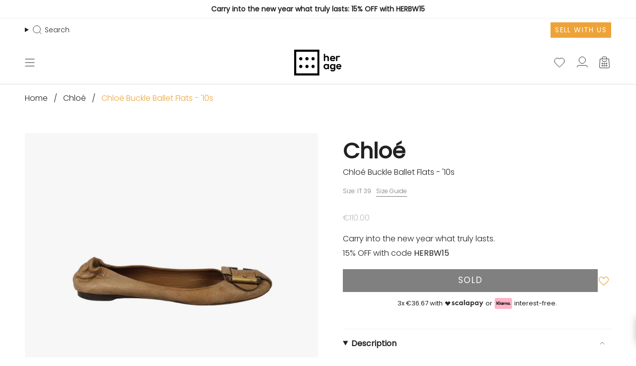

--- FILE ---
content_type: text/html; charset=utf-8
request_url: https://her-age.com/products/chloe-buckle-ballet-flats-ak336?section_id=api-product-grid-item
body_size: 2333
content:
<div id="shopify-section-api-product-grid-item" class="shopify-section">

<div data-api-content>
<div class="grid-item product-item  product-item--left product-item--outer-text  "
     id="product-item--api-product-grid-item-8456287846727"
     style="--swatch-size: var(--swatch-size-filters);"
     data-grid-item
><product-modal class="" >
                <div class="product__icon__container product__icon__container--full">
                    <div class="badges-wrapper">
                        <a class="radio__legend__link" href=""
                           data-popup-open >
                            Ready to Ship
                        </a>
                    </div>
                    <div>
                        <a href="#" class="icon-wishlist-heart-empty wishlist-btn grid-wishlist-btn heart-wishlist-animation" data-wishList data-gridHulkList data-added="false" data-proID="8456287846727" data-varID="46903929864519" style="display:none;">
    <div style="display: initial;" class="wishlist_btn_icon">
        
            <i class="heart-hulk-animation"><i class="icon-wishlist-heart-empty"></i></i>
        
    </div>
    <span>Add to wishlist</span>
    <span class="count">0</span>
</a>

                    </div>
                </div>

                <dialog class="product-modal" aria-hidden="true" inert data-scroll-lock-required>
                    <form method="dialog">
                        <button class="visually-hidden no-js"
                                aria-label="Close"></button>
                    </form>

                    <div class="product-modal__outer custom-modal__outer">
                        <div class="product-modal__content custom-modal__content small" data-scroll-lock-scrollable>
                            <button type="button" class="product-modal__close" data-popup-close autofocus
                                    aria-label="Close"><svg aria-hidden="true" focusable="false" role="presentation" class="icon icon-cancel" viewBox="0 0 24 24"><path d="M6.758 17.243 12.001 12m5.243-5.243L12 12m0 0L6.758 6.757M12.001 12l5.243 5.243" stroke="currentColor" stroke-linecap="round" stroke-linejoin="round"/></svg></button>
                            <p><span style="text-decoration:underline"><strong>READY TO SHIP</strong></span></p><p>You are ordering an item located in our central warehouse. </p><p>All items will be shipped generally within 1 - 5 business days from the receipt of payment. Delivery times are based on business days (Monday - Friday except Holidays).</p><p>Authenticity and quality control checks have been completed. Once shipping is processed, you’ll receive a tracking number where you can see your shipping status for your order.</p><p>For further details, please review our <a href="https://her-age.com/pages/shipping-1" title="Shipping 2.0"><strong>Shipping Terms </strong></a>or <a href="mailto:customerservice@her-age.com" title="mailto:customerservice@her-age.com"><strong>contact us</strong></a><strong>.</strong></p><p></p>
                        </div>
                    </div>
                </dialog>
            </product-modal>
        

    <div class="product-item__image double__image" data-product-image>
        <a class="product-link" href="/products/chloe-buckle-ballet-flats-ak336" aria-label="Chloé Buckle Ballet Flats - &#39;10s"
           data-product-link="/products/chloe-buckle-ballet-flats-ak336"><div class="product-item__bg" data-product-image-default><figure class="image-wrapper image-wrapper--cover lazy-image lazy-image--backfill is-loading" style="--aspect-ratio: 1;" data-aos="img-in"
    data-aos-delay="||itemAnimationDelay||"
    data-aos-duration="800"
    data-aos-anchor="||itemAnimationAnchor||"
    data-aos-easing="ease-out-quart"><img src="//her-age.com/cdn/shop/files/11_f61b9eac-1782-49f1-be3b-5e44a34f7ebe_small.jpg?v=1688136934"
         alt="Secondhand Chloé Buckle Ballet Flats - &#39;10s"
         class="main-image  is-loading "
         loading="eager"
         srcset="//her-age.com/cdn/shop/files/11_f61b9eac-1782-49f1-be3b-5e44a34f7ebe.jpg?v=1688136934&width=136 136w, //her-age.com/cdn/shop/files/11_f61b9eac-1782-49f1-be3b-5e44a34f7ebe.jpg?v=1688136934&width=160 160w, //her-age.com/cdn/shop/files/11_f61b9eac-1782-49f1-be3b-5e44a34f7ebe.jpg?v=1688136934&width=180 180w, //her-age.com/cdn/shop/files/11_f61b9eac-1782-49f1-be3b-5e44a34f7ebe.jpg?v=1688136934&width=220 220w, //her-age.com/cdn/shop/files/11_f61b9eac-1782-49f1-be3b-5e44a34f7ebe.jpg?v=1688136934&width=254 254w, //her-age.com/cdn/shop/files/11_f61b9eac-1782-49f1-be3b-5e44a34f7ebe.jpg?v=1688136934&width=284 284w, //her-age.com/cdn/shop/files/11_f61b9eac-1782-49f1-be3b-5e44a34f7ebe.jpg?v=1688136934&width=292 292w, //her-age.com/cdn/shop/files/11_f61b9eac-1782-49f1-be3b-5e44a34f7ebe.jpg?v=1688136934&width=320 320w, //her-age.com/cdn/shop/files/11_f61b9eac-1782-49f1-be3b-5e44a34f7ebe.jpg?v=1688136934&width=480 480w, //her-age.com/cdn/shop/files/11_f61b9eac-1782-49f1-be3b-5e44a34f7ebe.jpg?v=1688136934&width=528 528w, //her-age.com/cdn/shop/files/11_f61b9eac-1782-49f1-be3b-5e44a34f7ebe.jpg?v=1688136934&width=640 640w, //her-age.com/cdn/shop/files/11_f61b9eac-1782-49f1-be3b-5e44a34f7ebe.jpg?v=1688136934&width=720 720w, //her-age.com/cdn/shop/files/11_f61b9eac-1782-49f1-be3b-5e44a34f7ebe.jpg?v=1688136934&width=960 960w, //her-age.com/cdn/shop/files/11_f61b9eac-1782-49f1-be3b-5e44a34f7ebe.jpg?v=1688136934&width=1080 1080w, //her-age.com/cdn/shop/files/11_f61b9eac-1782-49f1-be3b-5e44a34f7ebe.jpg?v=1688136934&width=1296 1296w, //her-age.com/cdn/shop/files/11_f61b9eac-1782-49f1-be3b-5e44a34f7ebe.jpg?v=1688136934&width=1512 1512w, //her-age.com/cdn/shop/files/11_f61b9eac-1782-49f1-be3b-5e44a34f7ebe.jpg?v=1688136934&width=1728 1728w, //her-age.com/cdn/shop/files/11_f61b9eac-1782-49f1-be3b-5e44a34f7ebe.jpg?v=1688136934&width=1950 1950w, //her-age.com/cdn/shop/files/11_f61b9eac-1782-49f1-be3b-5e44a34f7ebe.jpg?v=1688136934&width=3328 3328w"
         sizes="(min-width: 1400px) calc(100vw / 4 - 32px), (min-width: 750px) calc(100vw / 2 - 22px), (min-width: 480px) calc(100vw / 2 - 16px), calc(100vw / 1)"
         fetchpriority="high"
         preload="true"
         data-magnify-src="//her-age.com/cdn/shop/files/11_f61b9eac-1782-49f1-be3b-5e44a34f7ebe_1200x.jpg?v=1688136934"
    /></figure>

&nbsp;</div><deferred-image class="product-item__bg__under">
                            <template><figure class="image-wrapper image-wrapper--cover lazy-image lazy-image--backfill is-loading" style="--aspect-ratio: 1;"><img src="//her-age.com/cdn/shop/files/15_5a47930e-78a4-4e64-832a-3ccf54a2a9bb_small.jpg?v=1688137003"
         alt="Secondhand Chloé Buckle Ballet Flats - &#39;10s"
         class="main-image  is-loading "
         loading="lazy"
         srcset="//her-age.com/cdn/shop/files/15_5a47930e-78a4-4e64-832a-3ccf54a2a9bb.jpg?v=1688137003&width=136 136w, //her-age.com/cdn/shop/files/15_5a47930e-78a4-4e64-832a-3ccf54a2a9bb.jpg?v=1688137003&width=160 160w, //her-age.com/cdn/shop/files/15_5a47930e-78a4-4e64-832a-3ccf54a2a9bb.jpg?v=1688137003&width=180 180w, //her-age.com/cdn/shop/files/15_5a47930e-78a4-4e64-832a-3ccf54a2a9bb.jpg?v=1688137003&width=220 220w, //her-age.com/cdn/shop/files/15_5a47930e-78a4-4e64-832a-3ccf54a2a9bb.jpg?v=1688137003&width=254 254w, //her-age.com/cdn/shop/files/15_5a47930e-78a4-4e64-832a-3ccf54a2a9bb.jpg?v=1688137003&width=284 284w, //her-age.com/cdn/shop/files/15_5a47930e-78a4-4e64-832a-3ccf54a2a9bb.jpg?v=1688137003&width=292 292w, //her-age.com/cdn/shop/files/15_5a47930e-78a4-4e64-832a-3ccf54a2a9bb.jpg?v=1688137003&width=320 320w, //her-age.com/cdn/shop/files/15_5a47930e-78a4-4e64-832a-3ccf54a2a9bb.jpg?v=1688137003&width=480 480w, //her-age.com/cdn/shop/files/15_5a47930e-78a4-4e64-832a-3ccf54a2a9bb.jpg?v=1688137003&width=528 528w, //her-age.com/cdn/shop/files/15_5a47930e-78a4-4e64-832a-3ccf54a2a9bb.jpg?v=1688137003&width=640 640w, //her-age.com/cdn/shop/files/15_5a47930e-78a4-4e64-832a-3ccf54a2a9bb.jpg?v=1688137003&width=720 720w, //her-age.com/cdn/shop/files/15_5a47930e-78a4-4e64-832a-3ccf54a2a9bb.jpg?v=1688137003&width=960 960w, //her-age.com/cdn/shop/files/15_5a47930e-78a4-4e64-832a-3ccf54a2a9bb.jpg?v=1688137003&width=1080 1080w, //her-age.com/cdn/shop/files/15_5a47930e-78a4-4e64-832a-3ccf54a2a9bb.jpg?v=1688137003&width=1296 1296w, //her-age.com/cdn/shop/files/15_5a47930e-78a4-4e64-832a-3ccf54a2a9bb.jpg?v=1688137003&width=1512 1512w, //her-age.com/cdn/shop/files/15_5a47930e-78a4-4e64-832a-3ccf54a2a9bb.jpg?v=1688137003&width=1728 1728w, //her-age.com/cdn/shop/files/15_5a47930e-78a4-4e64-832a-3ccf54a2a9bb.jpg?v=1688137003&width=1950 1950w, //her-age.com/cdn/shop/files/15_5a47930e-78a4-4e64-832a-3ccf54a2a9bb.jpg?v=1688137003&width=3328 3328w"
         sizes="(min-width: 1400px) calc(100vw / 4 - 32px), (min-width: 750px) calc(100vw / 2 - 22px), (min-width: 480px) calc(100vw / 2 - 16px), calc(100vw / 1)"
         fetchpriority=""
         preload=""
         data-magnify-src="//her-age.com/cdn/shop/files/15_5a47930e-78a4-4e64-832a-3ccf54a2a9bb_1200x.jpg?v=1688137003"
    /></figure>
</template>
                        </deferred-image></a>

        <div class="quick-add__holder--sold-out">
            <button class="caps sold-out-on-hover"
                    disabled
                    type="button"
                    aria-label="Sold"
            >
                <span class="btn__text">Sold</span>
            </button>
        </div>
    </div>

    <div class="product-information" data-product-information>
        <div class="product-item__info">

            <a class="product-link" href="/products/chloe-buckle-ballet-flats-ak336" data-product-link="/products/chloe-buckle-ballet-flats-ak336">
                <p class="product-vendor">Chloé</p>
                

                
                

                <p class=product-item__title>Chloé Buckle Ballet Flats - &#39;10s</p>

                

                <div class="product-item__price__holder"><div class="product-item__price" data-product-price>
                        
<span class="price">
  
</span>
                        
                    </div>
                </div>
            </a></div>
    </div>
</div>
</div></div>

--- FILE ---
content_type: text/css
request_url: https://her-age.com/cdn/shop/t/112/assets/font-settings.css?v=74259284475553037291759132045
body_size: -140
content:
@font-face{font-family:Poppins;font-weight:300;font-style:normal;font-display:swap;src:url(//her-age.com/cdn/fonts/poppins/poppins_n3.05f58335c3209cce17da4f1f1ab324ebe2982441.woff2?h1=aGVyLWFnZS5jb20&h2=aXQuaGVyLWFnZS5jb20&h3=ZW4uaGVyLWFnZS5jb20&h4=aGVyLWFnZS1zdG9yZS5hY2NvdW50Lm15c2hvcGlmeS5jb20&hmac=76273da425c186420835d560caf693009b835f357ad7010625c2c462cfc7954b) format("woff2"),url(//her-age.com/cdn/fonts/poppins/poppins_n3.6971368e1f131d2c8ff8e3a44a36b577fdda3ff5.woff?h1=aGVyLWFnZS5jb20&h2=aXQuaGVyLWFnZS5jb20&h3=ZW4uaGVyLWFnZS5jb20&h4=aGVyLWFnZS1zdG9yZS5hY2NvdW50Lm15c2hvcGlmeS5jb20&hmac=4234c8378a95ed58722105c5211c6d3b3d2a7349b502fb2a0bd35f2f74c002da) format("woff")}@font-face{font-family:Poppins;font-weight:300;font-style:normal;font-display:swap;src:url(//her-age.com/cdn/fonts/poppins/poppins_n3.05f58335c3209cce17da4f1f1ab324ebe2982441.woff2?h1=aGVyLWFnZS5jb20&h2=aXQuaGVyLWFnZS5jb20&h3=ZW4uaGVyLWFnZS5jb20&h4=aGVyLWFnZS1zdG9yZS5hY2NvdW50Lm15c2hvcGlmeS5jb20&hmac=76273da425c186420835d560caf693009b835f357ad7010625c2c462cfc7954b) format("woff2"),url(//her-age.com/cdn/fonts/poppins/poppins_n3.6971368e1f131d2c8ff8e3a44a36b577fdda3ff5.woff?h1=aGVyLWFnZS5jb20&h2=aXQuaGVyLWFnZS5jb20&h3=ZW4uaGVyLWFnZS5jb20&h4=aGVyLWFnZS1zdG9yZS5hY2NvdW50Lm15c2hvcGlmeS5jb20&hmac=4234c8378a95ed58722105c5211c6d3b3d2a7349b502fb2a0bd35f2f74c002da) format("woff")}@font-face{font-family:Poppins;font-weight:400;font-style:normal;font-display:swap;src:url(//her-age.com/cdn/fonts/poppins/poppins_n4.0ba78fa5af9b0e1a374041b3ceaadf0a43b41362.woff2?h1=aGVyLWFnZS5jb20&h2=aXQuaGVyLWFnZS5jb20&h3=ZW4uaGVyLWFnZS5jb20&h4=aGVyLWFnZS1zdG9yZS5hY2NvdW50Lm15c2hvcGlmeS5jb20&hmac=fe95eb3c3b8942e6d35ef269142895d3a7a7cfa96235ea9fceb46756a0b51d2e) format("woff2"),url(//her-age.com/cdn/fonts/poppins/poppins_n4.214741a72ff2596839fc9760ee7a770386cf16ca.woff?h1=aGVyLWFnZS5jb20&h2=aXQuaGVyLWFnZS5jb20&h3=ZW4uaGVyLWFnZS5jb20&h4=aGVyLWFnZS1zdG9yZS5hY2NvdW50Lm15c2hvcGlmeS5jb20&hmac=8cbc57657d53918c533c00305fd234327fbd8adc2935c66935fbe33141dea83c) format("woff")}@font-face{font-family:Poppins;font-weight:400;font-style:normal;font-display:swap;src:url(//her-age.com/cdn/fonts/poppins/poppins_n4.0ba78fa5af9b0e1a374041b3ceaadf0a43b41362.woff2?h1=aGVyLWFnZS5jb20&h2=aXQuaGVyLWFnZS5jb20&h3=ZW4uaGVyLWFnZS5jb20&h4=aGVyLWFnZS1zdG9yZS5hY2NvdW50Lm15c2hvcGlmeS5jb20&hmac=fe95eb3c3b8942e6d35ef269142895d3a7a7cfa96235ea9fceb46756a0b51d2e) format("woff2"),url(//her-age.com/cdn/fonts/poppins/poppins_n4.214741a72ff2596839fc9760ee7a770386cf16ca.woff?h1=aGVyLWFnZS5jb20&h2=aXQuaGVyLWFnZS5jb20&h3=ZW4uaGVyLWFnZS5jb20&h4=aGVyLWFnZS1zdG9yZS5hY2NvdW50Lm15c2hvcGlmeS5jb20&hmac=8cbc57657d53918c533c00305fd234327fbd8adc2935c66935fbe33141dea83c) format("woff")}@font-face{font-family:Poppins;font-weight:400;font-style:normal;font-display:swap;src:url(//her-age.com/cdn/fonts/poppins/poppins_n4.0ba78fa5af9b0e1a374041b3ceaadf0a43b41362.woff2?h1=aGVyLWFnZS5jb20&h2=aXQuaGVyLWFnZS5jb20&h3=ZW4uaGVyLWFnZS5jb20&h4=aGVyLWFnZS1zdG9yZS5hY2NvdW50Lm15c2hvcGlmeS5jb20&hmac=fe95eb3c3b8942e6d35ef269142895d3a7a7cfa96235ea9fceb46756a0b51d2e) format("woff2"),url(//her-age.com/cdn/fonts/poppins/poppins_n4.214741a72ff2596839fc9760ee7a770386cf16ca.woff?h1=aGVyLWFnZS5jb20&h2=aXQuaGVyLWFnZS5jb20&h3=ZW4uaGVyLWFnZS5jb20&h4=aGVyLWFnZS1zdG9yZS5hY2NvdW50Lm15c2hvcGlmeS5jb20&hmac=8cbc57657d53918c533c00305fd234327fbd8adc2935c66935fbe33141dea83c) format("woff")}@font-face{font-family:Poppins;font-weight:300;font-style:italic;font-display:swap;src:url(//her-age.com/cdn/fonts/poppins/poppins_i3.8536b4423050219f608e17f134fe9ea3b01ed890.woff2?h1=aGVyLWFnZS5jb20&h2=aXQuaGVyLWFnZS5jb20&h3=ZW4uaGVyLWFnZS5jb20&h4=aGVyLWFnZS1zdG9yZS5hY2NvdW50Lm15c2hvcGlmeS5jb20&hmac=22fd9c549b7146916d505bde9e00afa13ad35a1f323e7fb7b5370e9dd5cf2100) format("woff2"),url(//her-age.com/cdn/fonts/poppins/poppins_i3.0f4433ada196bcabf726ed78f8e37e0995762f7f.woff?h1=aGVyLWFnZS5jb20&h2=aXQuaGVyLWFnZS5jb20&h3=ZW4uaGVyLWFnZS5jb20&h4=aGVyLWFnZS1zdG9yZS5hY2NvdW50Lm15c2hvcGlmeS5jb20&hmac=9727869fc42309dd8549bb57f2e84bea818fe34b37085a24219a7161b5c82a65) format("woff")}@font-face{font-family:Poppins;font-weight:400;font-style:italic;font-display:swap;src:url(//her-age.com/cdn/fonts/poppins/poppins_i4.846ad1e22474f856bd6b81ba4585a60799a9f5d2.woff2?h1=aGVyLWFnZS5jb20&h2=aXQuaGVyLWFnZS5jb20&h3=ZW4uaGVyLWFnZS5jb20&h4=aGVyLWFnZS1zdG9yZS5hY2NvdW50Lm15c2hvcGlmeS5jb20&hmac=a1185a2f05a6d1e1f55575bd48e47ce89eda8aea16240023ff29e341d508e5e6) format("woff2"),url(//her-age.com/cdn/fonts/poppins/poppins_i4.56b43284e8b52fc64c1fd271f289a39e8477e9ec.woff?h1=aGVyLWFnZS5jb20&h2=aXQuaGVyLWFnZS5jb20&h3=ZW4uaGVyLWFnZS5jb20&h4=aGVyLWFnZS1zdG9yZS5hY2NvdW50Lm15c2hvcGlmeS5jb20&hmac=462f8c7e664fab832e39d2c248d00628c81bbcc1e3ce3069546c6fd934eb3230) format("woff")}
/*# sourceMappingURL=/cdn/shop/t/112/assets/font-settings.css.map?v=74259284475553037291759132045 */


--- FILE ---
content_type: text/javascript
request_url: https://her-age.com/cdn/shop/t/112/assets/custom-select.js?v=69311282828681619451759131937
body_size: -459
content:
window.addEventListener("DOMContentLoaded",()=>{$(".custom-dropdown button").click(function(){$(this).siblings("ul").slideToggle(50)});let customDropDownList=document.querySelectorAll(".custom-dropdown li");customDropDownList.forEach(list=>{list.addEventListener("click",e=>{let that=e.currentTarget;customDropDownList.forEach(list2=>list2.classList.remove("active")),that.classList.add("active"),that.closest("ul").style.display="none",that.closest("ul").querySelector("input").value=that.dataset.value,that.closest("ul").querySelector("input").dispatchEvent(new Event("change")),that.closest(".custom-dropdown").querySelector("button").textContent=that.textContent})})});
//# sourceMappingURL=/cdn/shop/t/112/assets/custom-select.js.map?v=69311282828681619451759131937


--- FILE ---
content_type: text/javascript
request_url: https://her-age.com/cdn/shop/t/112/assets/magnify.js?v=14030691496449099581759131964
body_size: 240
content:
/*!
 * Magnify 2.0.0
 * by Tom Doan and Bogdan Chadkin
 * http://thdoan.github.io/magnify
 *
 * Licensed under the MIT License.
 */(function(window2,document2,Math2){let initialized=[];function Magnify(el,opts){let anchor;if(!~initialized.indexOf(el)){for(initialized.push(el),this.opts=opts,this.image=anchor=el;anchor&&anchor.tagName!=="A";)anchor=anchor.parentElement;this.alter=el.getAttribute("data-magnify")||anchor&&anchor.getAttribute("href")||opts.src||"",this.wrap(),this.zoom()}}Magnify.prototype={wrap:function(){let inst=this,image=inst.image,container,lens;container=document2.createElement("div"),container.className="magnify",lens=document2.createElement("div"),lens.className="magnify-lens magnify-loading",lens.style.transitionDuration=inst.opts.speed+"ms",lens.style.webkitTransitionDuration=inst.opts.speed+"ms",container.appendChild(lens),image.parentNode.insertBefore(container,image),container.appendChild(image),inst.container=container,inst.lens=lens},zoom:function(){let inst=this,container=inst.container,lens=inst.lens,img=inst.image,mImg=new Image,loaded=!1,errored=!1;container.addEventListener("mouseover",function(){errored||(mImg.src=inst.alter),lens.style.opacity=1}),container.addEventListener("mouseleave",function(){lens.style.opacity=0}),container.addEventListener("mousemove",function(e){let box=container.getBoundingClientRect(),clientX=e.clientX,clientY=e.clientY;clientX>box.left&&box.right>clientX&&clientY>box.top&&box.bottom>clientY?(calc(clientX,clientY,box.left,box.top),lens.style.opacity=1,container.style.overflow=""):(lens.style.opacity=0,container.style.overflow="hidden")});function calc(clientX,clientY,left,top){let x,y,lhw,lhh,rx,ry;x=clientX-left,y=clientY-top,lhw=lens.offsetWidth/2,lhh=lens.offsetHeight/2,lens.style.left=x-lhw+"px",lens.style.top=y-lhh+"px",loaded&&(rx=Math2.round(x/img.width*mImg.width-lhw)*-1,ry=Math2.round(y/img.height*mImg.height-lhh)*-1,lens.style.backgroundPosition=rx+"px "+ry+"px")}mImg.addEventListener("load",function(){loaded=!0,lens.className="magnify-lens",lens.style.background="url("+inst.alter+") no-repeat"}),mImg.addEventListener("error",function(){errored=!0,lens.className="magnify-lens magnify-error"})}},window2.magnify=function(el,opts){let i;if(typeof el=="string"?el=document2.querySelectorAll(el):typeof el=="object"&&el.nodeType?el=[el]:el.length||(el=[]),typeof opts!="object"&&(opts={}),opts.src=opts.src||"",opts.speed=opts.speed||200,el.length)for(i=el.length-1;i!=-1;i-=1)el[i].nodeType&&new Magnify(el[i],opts)},window2.jQuery&&(window2.jQuery.fn.magnify=function(opts){window2.magnify(this,opts)})})(window,document,Math);
//# sourceMappingURL=/cdn/shop/t/112/assets/magnify.js.map?v=14030691496449099581759131964
